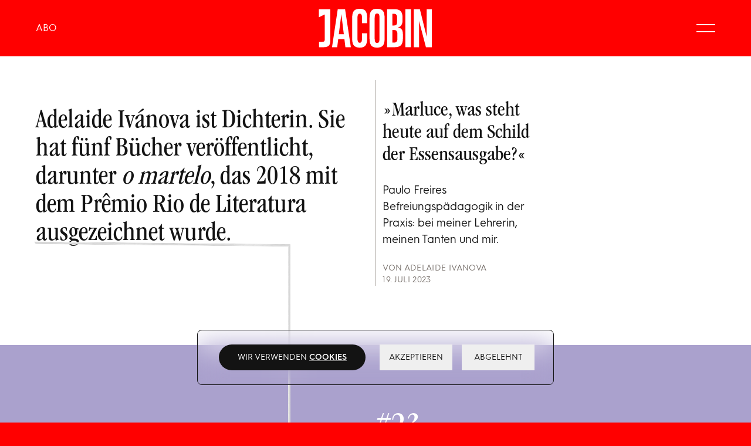

--- FILE ---
content_type: text/html; charset=utf-8
request_url: https://www.jacobin.de/autoren/adelaide-ivanova
body_size: 7794
content:
<!DOCTYPE html><html lang="de"><head><meta charSet="utf-8"/><meta name="viewport" content="width=device-width"/><title>Adelaide Ivanova | JACOBIN Magazin</title><meta name="robots" content="index,follow"/><meta name="description" content="Adelaide Ivánova ist Dichterin. Sie hat fünf Bücher veröffentlicht, darunter &lt;i&gt;o martelo&lt;/i&gt;, das 2018 mit dem Prêmio Rio de Literatura ausgezeichnet wurde. "/><meta name="twitter:card" content="summary_large_image"/><meta name="twitter:site" content="@site"/><meta name="twitter:creator" content="@handle"/><meta property="og:title" content="Adelaide Ivanova"/><meta property="og:description" content="Adelaide Ivánova ist Dichterin. Sie hat fünf Bücher veröffentlicht, darunter &lt;i&gt;o martelo&lt;/i&gt;, das 2018 mit dem Prêmio Rio de Literatura ausgezeichnet wurde. "/><meta property="og:url" content="https://jacobin.de/autoren/adelaide-ivanova"/><meta property="og:type" content="website"/><meta property="og:image" content="https://api.jacobin.de/uploads/ogimage_j23_facebook_banner_f4997421b8.jpg"/><meta property="og:image:type" content="image/jpeg"/><meta property="og:image:width" content="1200"/><meta property="og:image:height" content="457"/><meta property="og:locale" content="de_DE"/><meta property="og:site_name" content="JACOBIN Magazin"/><link rel="canonical" href="https://jacobin.de/autoren/adelaide-ivanova"/><link rel="preload" as="image" imageSrcSet="/_next/image?url=https%3A%2F%2Fapi.jacobin.de%2Fuploads%2Fj13_brasilien_5d2fe0e311.jpg&amp;w=128&amp;q=75 128w, /_next/image?url=https%3A%2F%2Fapi.jacobin.de%2Fuploads%2Fj13_brasilien_5d2fe0e311.jpg&amp;w=256&amp;q=75 256w, /_next/image?url=https%3A%2F%2Fapi.jacobin.de%2Fuploads%2Fj13_brasilien_5d2fe0e311.jpg&amp;w=384&amp;q=75 384w, /_next/image?url=https%3A%2F%2Fapi.jacobin.de%2Fuploads%2Fj13_brasilien_5d2fe0e311.jpg&amp;w=460&amp;q=75 460w, /_next/image?url=https%3A%2F%2Fapi.jacobin.de%2Fuploads%2Fj13_brasilien_5d2fe0e311.jpg&amp;w=640&amp;q=75 640w, /_next/image?url=https%3A%2F%2Fapi.jacobin.de%2Fuploads%2Fj13_brasilien_5d2fe0e311.jpg&amp;w=750&amp;q=75 750w, /_next/image?url=https%3A%2F%2Fapi.jacobin.de%2Fuploads%2Fj13_brasilien_5d2fe0e311.jpg&amp;w=828&amp;q=75 828w, /_next/image?url=https%3A%2F%2Fapi.jacobin.de%2Fuploads%2Fj13_brasilien_5d2fe0e311.jpg&amp;w=1080&amp;q=75 1080w, /_next/image?url=https%3A%2F%2Fapi.jacobin.de%2Fuploads%2Fj13_brasilien_5d2fe0e311.jpg&amp;w=1200&amp;q=75 1200w, /_next/image?url=https%3A%2F%2Fapi.jacobin.de%2Fuploads%2Fj13_brasilien_5d2fe0e311.jpg&amp;w=1680&amp;q=75 1680w, /_next/image?url=https%3A%2F%2Fapi.jacobin.de%2Fuploads%2Fj13_brasilien_5d2fe0e311.jpg&amp;w=1920&amp;q=75 1920w, /_next/image?url=https%3A%2F%2Fapi.jacobin.de%2Fuploads%2Fj13_brasilien_5d2fe0e311.jpg&amp;w=2048&amp;q=75 2048w, /_next/image?url=https%3A%2F%2Fapi.jacobin.de%2Fuploads%2Fj13_brasilien_5d2fe0e311.jpg&amp;w=3840&amp;q=75 3840w" imageSizes="(max-width: 768px) 100vw, (max-width: 1024px) 50vw, (max-width: 1680px) 25vw, 370px" fetchpriority="high"/><meta name="next-head-count" content="20"/><link rel="icon" type="image/png" sizes="16x16" href="https://jacobin.de/icons/favicon-16x16.png"/><link rel="icon" type="image/png" sizes="32x32" href="https://jacobin.de/icons/favicon-32x32.png"/><link rel="apple-touch-icon" sizes="60x60" href="https://jacobin.de/icons/apple-touch-icon-60x60.png"/><link rel="apple-touch-icon" sizes="76x76" href="https://jacobin.de/icons/apple-touch-icon-76x76.png"/><link rel="apple-touch-icon" sizes="120x120" href="https://jacobin.de/icons/apple-touch-icon-120x120.png"/><link rel="apple-touch-icon" sizes="152x152" href="https://jacobin.de/icons/apple-touch-icon-152x152.png"/><link rel="apple-touch-icon" sizes="180x180" href="https://jacobin.de/icons/apple-touch-icon-180x180.png"/><link rel="manifest" href="https://jacobin.de/manifest.json"/><link rel="mask-icon" href="/icons/safari-pinned-tab.svg" color="#ff0000"/><meta name="msapplication-TileColor" content="#ff0000"/><meta name="msapplication-navbutton-color" content="#ff0000"/><meta name="msapplication-TileColor" content="#ff0000"/><meta name="theme-color" content="#ff0000"/><meta name="apple-mobile-web-app-title" content="JACOBIN Magazin"/><meta name="apple-mobile-web-app-capable" content="yes"/><meta name="apple-mobile-web-app-status-bar-style" content="black-translucent"/><link href="/icons/touch-icon-start-up-320x480.png" rel="apple-touch-startup-image"/><link rel="preload" href="/_next/static/media/d51839858ae31ec1-s.p.woff2" as="font" type="font/woff2" crossorigin="anonymous" data-next-font="size-adjust"/><link rel="preload" href="/_next/static/media/d2c7a85505b4c6fe-s.p.woff2" as="font" type="font/woff2" crossorigin="anonymous" data-next-font="size-adjust"/><link rel="preload" href="/_next/static/media/d0a4f17eca35cd6a-s.p.woff2" as="font" type="font/woff2" crossorigin="anonymous" data-next-font="size-adjust"/><link rel="preload" href="/_next/static/css/be470003d9a640c4.css" as="style"/><link rel="stylesheet" href="/_next/static/css/be470003d9a640c4.css" data-n-g=""/><noscript data-n-css=""></noscript><script defer="" nomodule="" src="/_next/static/chunks/polyfills-c67a75d1b6f99dc8.js"></script><script defer="" src="/_next/static/chunks/4046.4bd7c934e104bfe4.js"></script><script src="/_next/static/chunks/webpack-e054a399bdf8e207.js" defer=""></script><script src="/_next/static/chunks/framework-92a422f151f77ddb.js" defer=""></script><script src="/_next/static/chunks/main-9c2ed78def0a0995.js" defer=""></script><script src="/_next/static/chunks/pages/_app-21f9960b221a45c4.js" defer=""></script><script src="/_next/static/chunks/5675-6b570c0004d2f082.js" defer=""></script><script src="/_next/static/chunks/8754-198f7d387796ded7.js" defer=""></script><script src="/_next/static/chunks/288-a4b40b83f3c2c285.js" defer=""></script><script src="/_next/static/chunks/46-344d595a59d9d5d5.js" defer=""></script><script src="/_next/static/chunks/pages/autoren/%5Bslug%5D-812bdb05039bf236.js" defer=""></script><script src="/_next/static/p68pxR3Vvu2zKQ0pU8Ekd/_buildManifest.js" defer=""></script><script src="/_next/static/p68pxR3Vvu2zKQ0pU8Ekd/_ssgManifest.js" defer=""></script><style id="__jsx-3bcb2bc7ebebdd0a">.spinner__svg.jsx-3bcb2bc7ebebdd0a{-webkit-transform-origin:center center;-moz-transform-origin:center center;-ms-transform-origin:center center;-o-transform-origin:center center;transform-origin:center center;-webkit-animation:rotate 2s linear infinite;-moz-animation:rotate 2s linear infinite;-o-animation:rotate 2s linear infinite;animation:rotate 2s linear infinite}@-webkit-keyframes rotate{100%{-webkit-transform:rotate(1turn);transform:rotate(1turn)}}@-moz-keyframes rotate{100%{-moz-transform:rotate(1turn);transform:rotate(1turn)}}@-o-keyframes rotate{100%{-o-transform:rotate(1turn);transform:rotate(1turn)}}@keyframes rotate{100%{-webkit-transform:rotate(1turn);-moz-transform:rotate(1turn);-o-transform:rotate(1turn);transform:rotate(1turn)}}.spinner__circle.jsx-3bcb2bc7ebebdd0a{stroke-dasharray:1,200;stroke-dashoffset:0;stroke-linecap:round;-webkit-animation:dash 1.5s ease-in-out infinite;-moz-animation:dash 1.5s ease-in-out infinite;-o-animation:dash 1.5s ease-in-out infinite;animation:dash 1.5s ease-in-out infinite}@-webkit-keyframes dash{0%{stroke-dasharray:1,200;stroke-dashoffset:0}50%{stroke-dasharray:89,200;stroke-dashoffset:-35px}100%{stroke-dasharray:89,200;stroke-dashoffset:-124px}}@-moz-keyframes dash{0%{stroke-dasharray:1,200;stroke-dashoffset:0}50%{stroke-dasharray:89,200;stroke-dashoffset:-35px}100%{stroke-dasharray:89,200;stroke-dashoffset:-124px}}@-o-keyframes dash{0%{stroke-dasharray:1,200;stroke-dashoffset:0}50%{stroke-dasharray:89,200;stroke-dashoffset:-35px}100%{stroke-dasharray:89,200;stroke-dashoffset:-124px}}@keyframes dash{0%{stroke-dasharray:1,200;stroke-dashoffset:0}50%{stroke-dasharray:89,200;stroke-dashoffset:-35px}100%{stroke-dasharray:89,200;stroke-dashoffset:-124px}}</style><style id="__jsx-4026620460">:root{--color-main:#ff0000;--color-menue:#ff0000;--color-footer:#ff0000;--color-navigation:#ff0000;--color-body:#ff0000;--color-abo-background:undefined;--color-abo-primary:undefined;--color-abo-secondary:undefined;--color-abo-text:undefined;--color-abo-header:undefined;--color-abo-navigation:undefined}</style></head><body><div id="__next"><nav class="fixed top-0 z-40 inset-x-0 h-16 md:h-24 paddingX flex justify-between items-center gap-4 bg-colorNavigation transition-all __variable_b49092 __variable_dcfe99"><div class="flex items-center"><a class="font-sans text-[1em] leading-loose text-white text-center transition underline decoration-1 decoration-transparent hover:decoration-white underline-offset-4" href="/abo">ABO</a></div><a class="h-[70%] absolute left-1/2 -translate-x-1/2 hover:scale-105 transition" title="Das Online-Magazin von JACOBIN Deutschland" href="/"><svg xmlns="http://www.w3.org/2000/svg" viewBox="0 0 2116.4 729.9" class="fill-white h-full" style="width:100%;height:100%"><title>Das Online-Magazin von JACOBIN Deutschland</title><path d="M1532,376c-13-10-29-17-50-22l-13-3l13-3c27-6,47-23,58-43c12-19,18-44,18-76v-68c0-34-6-61-17-82   c-10-21-27-36-47-46c-21-10-48-15-80-15h-140v695h139c35,0,63-5,85-15c24-11,39-27,49-48c12-22,18-52,18-88v-92c0-22-3-41-8-57   C1552,398,1544,386,1532,376 M1371,102h31c12,0,23,3,31,7c10,6,16,14,19,24c4,10,5,21,5,39v75c0,21-2,33-5,41c-3,10-9,17-19,22   c-9,4-19,6-31,6h-31V102z M1464,554c0,17-2,31-6,42c-6,11-12,19-20,25c-10,5-22,8-35,8h-32V398h33c11,0,23,3,32,8s16,13,21,24   c5,10,7,23,7,40V554z"></path><path d="M847,28c-19-11-43-17-78-17h-4c-35,0-60,6-80,17c-20,10-36,29-45,53c-9,25-14,57-14,97v375c0,40,5,73,14,98   c9,23,25,41,45,52c21,12,47,18,80,18h4c33,0,58-6,78-18c19-11,34-29,42-52c10-24,15-56,15-96v-97h-96v93c0,20-1,36-4,48   c-3,11-7,19-14,25c-6,5-14,7-22,7h-2c-12,0-19-3-24-8c-6-4-10-13-13-25c-3-13-5-30-5-48V181c0-18,2-35,5-48c3-11,7-19,13-25   c6-5,14-8,23-8h3c10,0,17,3,22,8c6,4,11,12,14,24s4,28,4,48v93h96v-97c0-40-5-72-15-96C881,57,866,39,847,28"></path><path d="M11,18v147l108-51.5V564c0,13-2,24-4,31c-4,10-10,15-18,17c-8,3-18,4-32,4H13v97h85c32,0,55-5,72-13   c18-9,32-21,39-38c9-17,13-40,13-71V18H11z"></path><path d="M359,18L253,713h96l18.8-148h114.9L501,713h101L495,18H359z M379.2,475L426,106l45.6,369H379.2z"></path><rect x="1611" y="18" width="104" height="695"></rect><path d="M1168,27c-20-11-46-16-79-16h-5c-33,0-58,5-78,16c-19,11-34,28-43,52c-10,24-15,57-15,98v378c0,41,5,73,15,97   c9,24,24,42,44,52c21,11,46,17,77,17h5c32,0,58-6,79-17c20-11,36-29,45-52c9-25,14-57,14-97V177c0-40-5-73-14-98   C1203,55,1188,38,1168,27 M1132,552c0,20-1,36-4,49c-2,10-6,20-13,25c-6,6-15,8-26,8h-3c-10,0-19-2-26-8c-6-6-11-15-13-25   c-3-13-4-29-4-49V180c0-21,1-37,4-50c2-10,7-19,13-25c8-5,16-8,26-8h3c10,0,20,3,27,8c6,6,10,15,12,25c3,13,4,29,4,50V552z"></path><polygon points="2006,18 2006,524 1880,18 1767,18 1767,713 1865,713 1865,234 1992,713 2102,713 2102,18  "></polygon></svg></a><a aria-label="Suche" class="hidden md:flex w-12 flex-shrink-0 items-center ml-auto transition-transform hover:scale-110" href="/suche"><svg viewBox="0 0 100 100" xmlns="http://www.w3.org/2000/svg" class="stroke-white stroke-[4]"><path d="M76 73L61.823 58.823M61.823 58.823C65.3024 55.3436 67.4545 50.5367 67.4545 45.2273C67.4545 34.6083 58.8462 26 48.2273 26C37.6083 26 29 34.6083 29 45.2273C29 55.8462 37.6083 64.4545 48.2273 64.4545C53.5367 64.4545 58.3435 62.3025 61.823 58.823Z" fill="none" stroke-linecap="round" stroke-linejoin="round"></path></svg></a><div role="button" class="cursor-pointer relative group flex items-center gap-2 text-[1em] justify-self-end" tabindex="0" aria-label="Haupt-Navigation schließen"><div class="relative w-8 h-8 flex items-center transition"><span class="block absolute inset-x-0 h-[2px] bg-white transition origin-center -translate-y-1.5 group-hover:rotate-0 group-hover:-translate-y-2"></span><span class="block absolute inset-x-0 h-[2px] bg-white transition origin-center translate-y-1.5 group-hover:rotate-0 group-hover:translate-y-2"></span></div></div></nav><div class="mx-auto max-w-screen-3xl bg-white navigationHeight __variable_b49092 __variable_dcfe99"><section class="grid pt-[4.75vw] lg:pt-10 pb-10 gap-y-4.75vw"><div class="px-4.75vw"><div class="grid gap-y-[4.75vw]"><div class="grid grid-cols-4 gap-x-[calc(3vw-1px)] lg:gap-x-[calc(2vw-1px)] gap-y-[4.75vw]"><div class="col-span-4 lg:col-span-2 flex flex-col justify-center min-h-[50vh] lg:min-h-full pt-2em pb-1em lg:sideborder"><h1 class="h2 font-headline max-w-2xl text-balance [&amp;_a]:underline [&amp;_a]:underline-offset-[0.1em] [&amp;_a]:decoration-2 [&amp;_a]:decoration-slate-300 [&amp;_a]:transition [&amp;_a:hover]:decoration-red [&amp;_a:hover]:text-red"><p>Adelaide Ivánova ist Dichterin. Sie hat fünf Bücher veröffentlicht, darunter <i>o martelo</i>, das 2018 mit dem Prêmio Rio de Literatura ausgezeichnet wurde. </p></h1><ul class="flex flex-wrap gap-4 items-center mt-2em"></ul></div><div class="col-span-4 md:col-span-2 lg:col-span-1 group md:sideborder last:after:hidden"><a class="block relative aspect-2/1 lg:aspect-3/2 overflow-hidden rounded-sm scaleUpOnHover104 group-hover:scaleUp104 " tabindex="-1" href="/artikel/paolo-freire-befreungspaedagogik-brasilien-marluce-was-steht-heute-auf-dem-schild-der-essensausgabe-adelaide-ivanova"><img alt="Meine Lehrerin Maria José und ich bei einem Schulfest zum Kindertag »Tag Unserer Lieben Frau von Aparecida«.
Recife, 1980er." aria-label="Meine Lehrerin Maria José und ich bei einem Schulfest zum Kindertag »Tag Unserer Lieben Frau von Aparecida«.
Recife, 1980er." fetchpriority="high" width="1200" height="800" decoding="async" data-nimg="1" class="absolute inset-0 w-full h-full object-cover object-center scaleDownOnHover104 group-hover:scaleDown" style="color:transparent" sizes="(max-width: 768px) 100vw, (max-width: 1024px) 50vw, (max-width: 1680px) 25vw, 370px" srcSet="/_next/image?url=https%3A%2F%2Fapi.jacobin.de%2Fuploads%2Fj13_brasilien_5d2fe0e311.jpg&amp;w=128&amp;q=75 128w, /_next/image?url=https%3A%2F%2Fapi.jacobin.de%2Fuploads%2Fj13_brasilien_5d2fe0e311.jpg&amp;w=256&amp;q=75 256w, /_next/image?url=https%3A%2F%2Fapi.jacobin.de%2Fuploads%2Fj13_brasilien_5d2fe0e311.jpg&amp;w=384&amp;q=75 384w, /_next/image?url=https%3A%2F%2Fapi.jacobin.de%2Fuploads%2Fj13_brasilien_5d2fe0e311.jpg&amp;w=460&amp;q=75 460w, /_next/image?url=https%3A%2F%2Fapi.jacobin.de%2Fuploads%2Fj13_brasilien_5d2fe0e311.jpg&amp;w=640&amp;q=75 640w, /_next/image?url=https%3A%2F%2Fapi.jacobin.de%2Fuploads%2Fj13_brasilien_5d2fe0e311.jpg&amp;w=750&amp;q=75 750w, /_next/image?url=https%3A%2F%2Fapi.jacobin.de%2Fuploads%2Fj13_brasilien_5d2fe0e311.jpg&amp;w=828&amp;q=75 828w, /_next/image?url=https%3A%2F%2Fapi.jacobin.de%2Fuploads%2Fj13_brasilien_5d2fe0e311.jpg&amp;w=1080&amp;q=75 1080w, /_next/image?url=https%3A%2F%2Fapi.jacobin.de%2Fuploads%2Fj13_brasilien_5d2fe0e311.jpg&amp;w=1200&amp;q=75 1200w, /_next/image?url=https%3A%2F%2Fapi.jacobin.de%2Fuploads%2Fj13_brasilien_5d2fe0e311.jpg&amp;w=1680&amp;q=75 1680w, /_next/image?url=https%3A%2F%2Fapi.jacobin.de%2Fuploads%2Fj13_brasilien_5d2fe0e311.jpg&amp;w=1920&amp;q=75 1920w, /_next/image?url=https%3A%2F%2Fapi.jacobin.de%2Fuploads%2Fj13_brasilien_5d2fe0e311.jpg&amp;w=2048&amp;q=75 2048w, /_next/image?url=https%3A%2F%2Fapi.jacobin.de%2Fuploads%2Fj13_brasilien_5d2fe0e311.jpg&amp;w=3840&amp;q=75 3840w" src="/_next/image?url=https%3A%2F%2Fapi.jacobin.de%2Fuploads%2Fj13_brasilien_5d2fe0e311.jpg&amp;w=3840&amp;q=75"/></a><div class="pl-16 sm:pl-24 md:pl-0"><h3 class="mt-1em mb-0.75em font-headline h3"><a class="block transition-colors group-hover:text-red text-balance" href="/artikel/paolo-freire-befreungspaedagogik-brasilien-marluce-was-steht-heute-auf-dem-schild-der-essensausgabe-adelaide-ivanova">»Marluce, was steht heute auf dem Schild der Essensausgabe?«</a></h3><p><a class="block font-sans small transition hover:text-red [&amp;&gt;*]:decoration-stone-400 [&amp;&gt;*]:underline [&amp;&gt;*]:underline-offset-4 [&amp;&gt;*]:hover:decoration-red/40" href="/artikel/paolo-freire-befreungspaedagogik-brasilien-marluce-was-steht-heute-auf-dem-schild-der-essensausgabe-adelaide-ivanova">Paulo Freires Befreiungspädagogik in der Praxis: bei meiner Lehrerin,
meinen Tanten und mir.</a></p><div class="mt-1.5em"><div class="author text-balance" tabindex="-1">Von <a class="hover-underline hover:text-red hover:decoration-red" href="/autoren/adelaide-ivanova">Adelaide Ivanova</a></div><p class="author">19. Juli 2023</p></div></div></div></div></div></div><section class="grid gap-y-[4.75vw]"></section><div class="relative h-40"><div class="jsx-3bcb2bc7ebebdd0a absolute z-10 top-1/2 left-1/2 w-16 h-16 transform -translate-x-1/2 -translate-y-1/2"><svg viewBox="25 25 50 50" class="jsx-3bcb2bc7ebebdd0a spinner__svg"><circle cx="50" cy="50" r="23.5" stroke="red" stroke-width="1" fill="none" fill-rule="evenodd" class="jsx-3bcb2bc7ebebdd0a spinner__circle"></circle></svg></div></div></section></div></div><script id="__NEXT_DATA__" type="application/json">{"props":{"pageProps":{"initialState":{"menueIsOpened":false,"meta":{"title":"","description":"","slug":"","image":{},"menueLinks":[],"issues":[]},"username":"","sessionId":"","advertisements":{"frontpage-large":[],"frontpage-small-1":[{"title":"hoffroggesmall","link":"https://brumaireverlag.myshopify.com/products/das-laute-berlin","positions":["frontpage-small-1","article-small"],"button":{"text":"Zum Buch","color":"white","position":"bottom"},"desktop":{"src":"https://adsapi.jacobin.de/uploads/251111_Mobile_Ad_Hoffrogge_final_12713b57e0.jpg","blurDataURL":"[data-uri]","placeholder":"blur","alt":"Werbung","width":1000,"height":1500},"mobile":{"src":"https://adsapi.jacobin.de/uploads/251111_Mobile_Ad_Hoffrogge_final_12713b57e0.jpg","blurDataURL":"[data-uri]","placeholder":"blur","alt":"Werbung","width":1000,"height":1500}}],"frontpage-small-2":[],"frontpage-small-3":[],"article-large":[{"title":"claramatteifront","link":"https://brumaireverlag.myshopify.com/products/clara-mattei-die-ordnung-des-kapitals","positions":["article-large"],"button":{"text":"Jetzt bestellen","color":"white","position":"bottom"},"desktop":{"src":"https://adsapi.jacobin.de/uploads/Vorlage_Web_Ad_gross_5_e438278aa9.jpg","blurDataURL":"[data-uri]","placeholder":"blur","alt":"Werbung","width":2250,"height":1125},"mobile":{"src":"https://adsapi.jacobin.de/uploads/matteibook_3ff5cbf4fc.jpg","blurDataURL":"[data-uri]","placeholder":"blur","alt":"Werbung","width":1500,"height":2000}}],"article-small":[{"title":"hoffroggesmall","link":"https://brumaireverlag.myshopify.com/products/das-laute-berlin","positions":["frontpage-small-1","article-small"],"button":{"text":"Zum Buch","color":"white","position":"bottom"},"desktop":{"src":"https://adsapi.jacobin.de/uploads/251111_Mobile_Ad_Hoffrogge_final_12713b57e0.jpg","blurDataURL":"[data-uri]","placeholder":"blur","alt":"Werbung","width":1000,"height":1500},"mobile":{"src":"https://adsapi.jacobin.de/uploads/251111_Mobile_Ad_Hoffrogge_final_12713b57e0.jpg","blurDataURL":"[data-uri]","placeholder":"blur","alt":"Werbung","width":1000,"height":1500}}]}},"advertisements":{"frontpage-large":[],"frontpage-small-1":[{"title":"hoffroggesmall","link":"https://brumaireverlag.myshopify.com/products/das-laute-berlin","positions":["frontpage-small-1","article-small"],"button":{"text":"Zum Buch","color":"white","position":"bottom"},"desktop":{"src":"https://adsapi.jacobin.de/uploads/251111_Mobile_Ad_Hoffrogge_final_12713b57e0.jpg","blurDataURL":"[data-uri]","placeholder":"blur","alt":"Werbung","width":1000,"height":1500},"mobile":{"src":"https://adsapi.jacobin.de/uploads/251111_Mobile_Ad_Hoffrogge_final_12713b57e0.jpg","blurDataURL":"[data-uri]","placeholder":"blur","alt":"Werbung","width":1000,"height":1500}}],"frontpage-small-2":[],"frontpage-small-3":[],"article-large":[{"title":"claramatteifront","link":"https://brumaireverlag.myshopify.com/products/clara-mattei-die-ordnung-des-kapitals","positions":["article-large"],"button":{"text":"Jetzt bestellen","color":"white","position":"bottom"},"desktop":{"src":"https://adsapi.jacobin.de/uploads/Vorlage_Web_Ad_gross_5_e438278aa9.jpg","blurDataURL":"[data-uri]","placeholder":"blur","alt":"Werbung","width":2250,"height":1125},"mobile":{"src":"https://adsapi.jacobin.de/uploads/matteibook_3ff5cbf4fc.jpg","blurDataURL":"[data-uri]","placeholder":"blur","alt":"Werbung","width":1500,"height":2000}}],"article-small":[{"title":"hoffroggesmall","link":"https://brumaireverlag.myshopify.com/products/das-laute-berlin","positions":["frontpage-small-1","article-small"],"button":{"text":"Zum Buch","color":"white","position":"bottom"},"desktop":{"src":"https://adsapi.jacobin.de/uploads/251111_Mobile_Ad_Hoffrogge_final_12713b57e0.jpg","blurDataURL":"[data-uri]","placeholder":"blur","alt":"Werbung","width":1000,"height":1500},"mobile":{"src":"https://adsapi.jacobin.de/uploads/251111_Mobile_Ad_Hoffrogge_final_12713b57e0.jpg","blurDataURL":"[data-uri]","placeholder":"blur","alt":"Werbung","width":1000,"height":1500}}]},"color":{"body":"#ff0000","navigation":"#ff0000","menue":"#ff0000","footer":"#ff0000","main":"#ff0000"},"meta":{"description":"Adelaide Ivánova ist Dichterin. Sie hat fünf Bücher veröffentlicht, darunter \u003ci\u003eo martelo\u003c/i\u003e, das 2018 mit dem Prêmio Rio de Literatura ausgezeichnet wurde. ","image":{"url":"https://api.jacobin.de/uploads/ogimage_j23_facebook_banner_f4997421b8.jpg","width":1200,"height":457,"type":"image/jpeg"},"url":"/autoren/adelaide-ivanova","type":"website","title":"Adelaide Ivanova"},"settings":{"icons":[{"text":"instagram","url":"https://www.instagram.com/jacobinmag_de/"},{"text":"twitter","url":"https://twitter.com/jacobinmag_de"},{"text":"PODCAST","url":"https://jacobinpodcast.de/"},{"text":"JOBS","url":"https://brumaire.jobs.personio.com/"},{"text":"youtube","url":"https://www.youtube.com/c/JacobinMagazin"},{"text":"facebook","url":"https://www.facebook.com/jacobinmag.de/"},{"text":"telegram","url":"https://t.me/jacobinmag_de"},{"text":"rss","url":"https://jacobin.de/rss"}],"menueLinks":[{"id":1,"text":"JACOBIN abonnieren","url":"/abo"},{"id":4,"text":"Zum JACOBIN Shop","url":"https://shop.jacobin.de/konsum"},{"id":13,"text":"Alle Ausgaben","url":"/ausgaben"},{"id":14,"text":"Jobs","url":"https://brumaire.jobs.personio.com/"},{"id":12,"text":"JACOBIN Podcast","url":"https://jacobinpodcast.de"},{"id":8,"text":"JACOBIN Talks","url":"https://jacobin.podigee.io/"},{"id":10,"text":"Suche","url":"/suche"},{"id":5,"text":"Login","url":"https://shop.jacobin.de/konsum/konto"}],"issues":[{"id":23,"number":23,"title":"Liebe","slug":"/ausgaben/liebe","image":{"src":"https://api.jacobin.de/uploads/j23_cover_mockup_2216644320.jpg","placeholder":"empty","alt":"Cover von JACOBIN #23 »Liebe«","width":2000,"height":2666}},{"id":22,"number":22,"title":"Die Partei, die wir brauchen","slug":"/ausgaben/die-partei-die-wir-brauchen","image":{"src":"https://api.jacobin.de/uploads/j22_cover_mockup_2b5959b7e4.jpg","placeholder":"empty","alt":"Cover von JACOBIN #22 »Die Partei, die wir brauchen«","width":1500,"height":2000}},{"id":20,"number":20,"title":"Zurück zum Fortschritt","slug":"/ausgaben/zurueck-zum-fortschritt","image":{"src":"https://api.jacobin.de/uploads/j20_cover_mockup_28a6eb5b1a.jpg","placeholder":"empty","alt":"Cover von JACOBIN #20 »Zurück zum Fortschritt«","width":1500,"height":2000}},{"id":19,"number":19,"title":"Im Kaufhaus der Religionen","slug":"/ausgaben/im-kaufhaus-der-religionen","image":{"src":"https://api.jacobin.de/uploads/j19_cover_mockup_d489ee0cd2.jpg","placeholder":"empty","alt":"Cover von JACOBIN #19 »Im Kaufhaus der Religionen«","width":2000,"height":2666}},{"id":18,"number":18,"title":"Im Namen der Demokratie","slug":"/ausgaben/im-namen-der-demokratie","image":{"src":"https://api.jacobin.de/uploads/j18_cover_mockup_17c6601c62.jpg","placeholder":"empty","alt":"Cover von JACOBIN #18 »Im Namen der Demokratie«","width":2000,"height":2666}},{"id":17,"number":17,"title":"Künstliche Intelligenz","slug":"/ausgaben/kuenstliche-intelligenz","image":{"src":"https://api.jacobin.de/uploads/j17_cover_74033eb8de.jpg","placeholder":"empty","alt":"Cover von JACOBIN #17 »Künstliche Intelligenz«","width":2000,"height":2666}},{"id":16,"number":16,"title":"Vereinigte Märkte von Europa","slug":"/ausgaben/vereinigte-maerkte-von-europa","image":{"src":"https://api.jacobin.de/uploads/jacobin_16_cover_europa_cb6d37f8d2.jpeg","placeholder":"empty","alt":"Cover von JACOBIN #16 »Vereinigte Märkte von Europa«","width":1500,"height":2000}},{"id":14,"number":15,"title":"Halbzeit","slug":"/ausgaben/halbzeit","image":{"src":"https://api.jacobin.de/uploads/j15_cover_mockup_c34af3e1f7.jpg","placeholder":"empty","alt":"Cover von JACOBIN #15 »Halbzeit«","width":2000,"height":2666}},{"id":13,"number":14,"title":"Die Roten Zwanziger","slug":"/ausgaben/die-roten-zwanziger","image":{"src":"https://api.jacobin.de/uploads/j_14_cover_mockup_c22851899f.jpg","placeholder":"empty","alt":"Cover von JACOBIN #14 »Die Roten Zwanziger«","width":3000,"height":3999}},{"id":12,"number":13,"title":"Lernen, lernen, lernen","slug":"/ausgaben/lernen-lernen-lernen","image":{"src":"https://api.jacobin.de/uploads/j13_jacobin_hochkant_46f63f062b.png","placeholder":"empty","alt":"Cover von JACOBIN #13 »Lernen, lernen, lernen«","width":1200,"height":1600}},{"id":11,"number":12,"title":"Die nationale Inter­nationale","slug":"/ausgaben/die-nationale-internationale","image":{"src":"https://api.jacobin.de/uploads/j12_cover_mockup_c4b1c71fde.jpg","placeholder":"empty","alt":"Cover von JACOBIN #12 »Die nationale Inter­nationale«","width":1200,"height":1600}},{"id":10,"number":11,"title":"Genug ist Genug","slug":"/ausgaben/genug-ist-genug","image":{"src":"https://api.jacobin.de/uploads/j_11_cover_large_bbff03475f.jpeg","placeholder":"empty","alt":"Cover von JACOBIN #11 »Genug ist Genug«","width":2000,"height":2666}},{"id":1,"number":10,"title":"Zwischen Imperien","slug":"/ausgaben/zwischen-imperien","image":{"src":"https://api.jacobin.de/uploads/j10_cover_shop_f30a84307c.jpg","placeholder":"empty","alt":"j10-cover-shop.jpg","width":1000,"height":1333}},{"id":9,"number":8,"title":"Ihr Planet und unserer","slug":"/ausgaben/ihr-planet-und-unserer","image":{"src":"https://api.jacobin.de/uploads/jacobin_8_cover_photo_landscape_d75419f013.jpeg","placeholder":"empty","alt":"jacobin-8-cover-photo-landscape.jpeg","width":1500,"height":1000}},{"id":8,"number":7,"title":"Im Fegefeuer","slug":"/ausgaben/im-fegefeuer","image":{"src":"https://api.jacobin.de/uploads/j_07_quer_b8beebf322.jpg","placeholder":"empty","alt":"j-07-quer.jpg","width":1500,"height":1125}},{"id":7,"number":6,"title":"Gegen das Zentrum","slug":"/ausgaben/gegen-das-zentrum","image":{"src":"https://api.jacobin.de/uploads/j_06_quer_3db7f82ea3.jpg","placeholder":"empty","alt":"j-06-quer.jpg","width":1500,"height":1125}},{"id":6,"number":5,"title":"Pause","slug":"/ausgaben/pause","image":{"src":"https://api.jacobin.de/uploads/j_05_quer_8f5d334f91.jpg","placeholder":"empty","alt":"j-05-quer.jpg","width":1500,"height":1125}},{"id":2,"number":4,"title":"Enteignet!","slug":"/ausgaben/enteignet","image":{"src":"https://api.jacobin.de/uploads/j_04_quer_0d4d04021b.jpg","placeholder":"empty","alt":"j-04-quer.jpg","width":1500,"height":1125}},{"id":5,"number":3,"title":"Ost New Deal","slug":"/ausgaben/ost-new-deal","image":{"src":"https://api.jacobin.de/uploads/j_03_quer_a70bb349b6.jpg","placeholder":"empty","alt":"j-03-quer.jpg","width":1500,"height":1125}},{"id":4,"number":2,"title":"Zwei Zukünfte","slug":"/ausgaben/zwei-zukuenfte","image":{"src":"https://api.jacobin.de/uploads/j_02_quer_697f8c341c.jpg","placeholder":"empty","alt":"j-02-quer.jpg","width":1500,"height":1125}},{"id":3,"number":1,"title":"Jenseits der Sozialdemokratie","slug":"/ausgaben/jenseits-der-sozialdemokratie","image":{"src":"https://api.jacobin.de/uploads/j_01_quer_d3d4ea9a8f.jpg","placeholder":"empty","alt":"j-01-quer.jpg","width":1500,"height":1125}}]},"sections":[{"type":"TeaserSection","priority":true,"mainslot":{"type":"author","id":4838,"name":"Ivanova","firstname":"Adelaide","slug":"adelaide-ivanova","createdAt":"2023-07-03T12:38:02.543Z","updatedAt":"2024-10-15T17:59:29.935Z","description":"Adelaide Ivánova ist Dichterin. Sie hat fünf Bücher veröffentlicht, darunter \u003ci\u003eo martelo\u003c/i\u003e, das 2018 mit dem Prêmio Rio de Literatura ausgezeichnet wurde. ","text_legacy":"{\"time\":1688387877704,\"blocks\":[{\"id\":\"cyqNibGNVw\",\"type\":\"paragraph\",\"data\":{\"text\":\"Adelaide Ivánova ist Dichterin. Sie hat fünf Bücher\\nveröffentlicht, darunter \u003ci\u003eo martelo\u003c/i\u003e, das 2018 mit dem Prêmio\\nRio de Literatura ausgezeichnet wurde.\\n\"}}],\"version\":\"2.23.2\"}","text_slate":[{"type":"paragraph","children":[{"type":"text","text":"Adelaide Ivánova ist Dichterin. Sie hat fünf Bücher veröffentlicht, darunter "},{"type":"text","text":"o martelo","italic":true},{"type":"text","text":", das 2018 mit dem Prêmio Rio de Literatura ausgezeichnet wurde. "}]}],"text":[{"id":"7LsYAd7s3Q","type":"paragraph","data":{"text":"Adelaide Ivánova ist Dichterin. Sie hat fünf Bücher veröffentlicht, darunter \u003ci\u003eo martelo\u003c/i\u003e, das 2018 mit dem Prêmio Rio de Literatura ausgezeichnet wurde. "}}],"icons":[],"title":"Adelaide Ivanova","links":[]},"teasers":[{"title":"»Marluce, was steht heute auf dem Schild der Essensausgabe?«","text":"Paulo Freires Befreiungspädagogik in der Praxis: bei meiner Lehrerin,\nmeinen Tanten und mir.","slug":"/artikel/paolo-freire-befreungspaedagogik-brasilien-marluce-was-steht-heute-auf-dem-schild-der-essensausgabe-adelaide-ivanova","published":"19. Juli 2023","authors":[{"name":"Ivanova","firstname":"Adelaide","slug":"/autoren/adelaide-ivanova","text":[]}],"interviewees":null,"image":{"image":{"src":"https://api.jacobin.de/uploads/j13_brasilien_5d2fe0e311.jpg","placeholder":"empty","alt":"Meine Lehrerin Maria José und ich bei einem Schulfest zum Kindertag »Tag Unserer Lieben Frau von Aparecida«.\nRecife, 1980er.","width":1200,"height":800},"caption":"Meine Lehrerin Maria José und ich bei einem Schulfest zum Kindertag »Tag Unserer Lieben Frau von Aparecida«.\nRecife, 1980er."}}],"showPublished":true},{"type":"SectionInfinite","id":"AuthorArticleTeasers","collection":"articles","start":6,"limit":7,"filters":{"$or":[{"authors":{"slug":{"$eq":"adelaide-ivanova"}}},{"interviewees":{"slug":{"$eq":"adelaide-ivanova"}}}]},"flatten":false,"host":"https://api.jacobin.de","fields":["title","slug","teaser","published","description"],"populate":{"authors":{"fields":["name","firstname","slug"]},"interviewees":{"fields":["name","firstname","slug"]},"image":{"fields":["caption"],"populate":{"image":{"fields":["url","placeholder","alternativeText","width","height","mime","formats"]}}}},"sort":["published:desc"],"infinite":true,"propsContainer":{"className":"grid gap-20"},"keyData":"teasers"}]},"__N_SSG":true},"page":"/autoren/[slug]","query":{"slug":"adelaide-ivanova"},"buildId":"p68pxR3Vvu2zKQ0pU8Ekd","isFallback":false,"isExperimentalCompile":false,"dynamicIds":[4046],"gsp":true,"scriptLoader":[]}</script></body></html>

--- FILE ---
content_type: application/javascript; charset=UTF-8
request_url: https://www.jacobin.de/_next/static/chunks/194-5a4379767bae9d32.js
body_size: -610
content:
"use strict";(self.webpackChunk_N_E=self.webpackChunk_N_E||[]).push([[194],{1042:function(e,t,r){var n=r(7294),u=r(6362).jU?n.useLayoutEffect:n.useEffect;t.Z=u},7176:function(e,t,r){r.d(t,{Z:function(){return u}});var n=r(7294);function u(e){var t=(0,n.useRef)();return(0,n.useEffect)(function(){t.current=e}),t.current}},9820:function(e,t,r){r.d(t,{ZP:function(){return o}});var n=r(7294),u=r(1688),i=r(46);let a=n.use||(e=>{if("pending"===e.status)throw e;if("fulfilled"===e.status)return e.value;if("rejected"===e.status)throw e.reason;throw e.status="pending",e.then(t=>{e.status="fulfilled",e.value=t},t=>{e.status="rejected",e.reason=t}),e}),s={dedupe:!0};i.$l.defineProperty(i.J$,"defaultValue",{value:i.u_});let o=(0,i.s6)((e,t,r)=>{let{cache:o,compare:l,suspense:d,fallbackData:c,revalidateOnMount:f,revalidateIfStale:g,refreshInterval:E,refreshWhenHidden:R,refreshWhenOffline:V,keepPreviousData:T}=r,[L,_,h,v]=i.DY.get(o),[w,k]=(0,i.qC)(e),b=(0,n.useRef)(!1),p=(0,n.useRef)(!1),C=(0,n.useRef)(w),N=(0,n.useRef)(t),m=(0,n.useRef)(r),O=()=>m.current,j=()=>O().isVisible()&&O().isOnline(),[y,D,I,P]=(0,i.JN)(o,w),S=(0,n.useRef)({}).current,A=(0,i.o8)(c)?r.fallback[w]:c,F=(e,t)=>{for(let r in S)if("data"===r){if(!l(e[r],t[r])&&(!(0,i.o8)(e[r])||!l(B,t[r])))return!1}else if(t[r]!==e[r])return!1;return!0},M=(0,n.useMemo)(()=>{let e=!!w&&!!t&&((0,i.o8)(f)?!O().isPaused()&&!d&&(!!(0,i.o8)(g)||g):f),r=t=>{let r=(0,i.PM)(t);return(delete r._k,e)?{isValidating:!0,isLoading:!0,...r}:r},n=y(),u=P(),a=r(n),s=n===u?a:r(u),o=a;return[()=>{let e=r(y());return F(e,o)?(o.data=e.data,o.isLoading=e.isLoading,o.isValidating=e.isValidating,o.error=e.error,o):(o=e,e)},()=>s]},[o,w]),U=(0,u.useSyncExternalStore)((0,n.useCallback)(e=>I(w,(t,r)=>{F(r,t)||e()}),[o,w]),M[0],M[1]),Z=!b.current,q=L[w]&&L[w].length>0,J=U.data,W=(0,i.o8)(J)?A:J,$=U.error,x=(0,n.useRef)(W),B=T?(0,i.o8)(J)?x.current:J:W,Y=(!q||!!(0,i.o8)($))&&(Z&&!(0,i.o8)(f)?f:!O().isPaused()&&(d?!(0,i.o8)(W)&&g:(0,i.o8)(W)||g)),z=!!(w&&t&&Z&&Y),G=(0,i.o8)(U.isValidating)?z:U.isValidating,H=(0,i.o8)(U.isLoading)?z:U.isLoading,K=(0,n.useCallback)(async e=>{let t,n;let u=N.current;if(!w||!u||p.current||O().isPaused())return!1;let a=!0,s=e||{},o=!h[w]||!s.dedupe,d=()=>i.w6?!p.current&&w===C.current&&b.current:w===C.current,c={isValidating:!1,isLoading:!1},f=()=>{D(c)},g=()=>{let e=h[w];e&&e[1]===n&&delete h[w]},E={isValidating:!0};(0,i.o8)(y().data)&&(E.isLoading=!0);try{if(o&&(D(E),r.loadingTimeout&&(0,i.o8)(y().data)&&setTimeout(()=>{a&&d()&&O().onLoadingSlow(w,r)},r.loadingTimeout),h[w]=[u(k),(0,i.u3)()]),[t,n]=h[w],t=await t,o&&setTimeout(g,r.dedupingInterval),!h[w]||h[w][1]!==n)return o&&d()&&O().onDiscarded(w),!1;c.error=i.i_;let e=_[w];if(!(0,i.o8)(e)&&(n<=e[0]||n<=e[1]||0===e[1]))return f(),o&&d()&&O().onDiscarded(w),!1;let s=y().data;c.data=l(s,t)?s:t,o&&d()&&O().onSuccess(t,w,r)}catch(r){g();let e=O(),{shouldRetryOnError:t}=e;!e.isPaused()&&(c.error=r,o&&d()&&(e.onError(r,w,e),(!0===t||(0,i.mf)(t)&&t(r))&&(!O().revalidateOnFocus||!O().revalidateOnReconnect||j())&&e.onErrorRetry(r,w,e,e=>{let t=L[w];t&&t[0]&&t[0](i.sj.ERROR_REVALIDATE_EVENT,e)},{retryCount:(s.retryCount||0)+1,dedupe:!0})))}return a=!1,f(),!0},[w,o]),Q=(0,n.useCallback)((...e)=>(0,i.BN)(o,C.current,...e),[]);if((0,i.LI)(()=>{N.current=t,m.current=r,(0,i.o8)(J)||(x.current=J)}),(0,i.LI)(()=>{if(!w)return;let e=K.bind(i.i_,s),t=0,r=(0,i.ko)(w,L,(r,n={})=>{if(r==i.sj.FOCUS_EVENT){let r=Date.now();O().revalidateOnFocus&&r>t&&j()&&(t=r+O().focusThrottleInterval,e())}else if(r==i.sj.RECONNECT_EVENT)O().revalidateOnReconnect&&j()&&e();else if(r==i.sj.MUTATE_EVENT)return K();else if(r==i.sj.ERROR_REVALIDATE_EVENT)return K(n)});return p.current=!1,C.current=w,b.current=!0,D({_k:k}),Y&&((0,i.o8)(W)||i.W6?e():(0,i.kw)(e)),()=>{p.current=!0,r()}},[w]),(0,i.LI)(()=>{let e;function t(){let t=(0,i.mf)(E)?E(y().data):E;t&&-1!==e&&(e=setTimeout(r,t))}function r(){!y().error&&(R||O().isVisible())&&(V||O().isOnline())?K(s).then(t):t()}return t(),()=>{e&&(clearTimeout(e),e=-1)}},[E,R,V,w]),(0,n.useDebugValue)(B),d&&(0,i.o8)(W)&&w){if(!i.w6&&i.W6)throw Error("Fallback data is required when using suspense in SSR.");N.current=t,m.current=r,p.current=!1;let e=v[w];if((0,i.o8)(e)||a(Q(e)),(0,i.o8)($)){let e=K(s);(0,i.o8)(B)||(e.status="fulfilled",e.value=!0),a(e)}else throw $}return{mutate:Q,get data(){return S.data=!0,B},get error(){return S.error=!0,$},get isValidating(){return S.isValidating=!0,G},get isLoading(){return S.isLoading=!0,H}}})}}]);

--- FILE ---
content_type: application/javascript; charset=UTF-8
request_url: https://www.jacobin.de/_next/static/chunks/pages/autoren/%5Bslug%5D-812bdb05039bf236.js
body_size: 1742
content:
(self.webpackChunk_N_E=self.webpackChunk_N_E||[]).push([[2669],{5766:function(e,t,r){(window.__NEXT_P=window.__NEXT_P||[]).push(["/autoren/[slug]",function(){return r(4058)}])},9467:function(e,t,r){"use strict";var a=r(5893);t.Z=e=>{let{className:t}=e;return(0,a.jsx)("svg",{viewBox:"0 0 100 100",fill:"none",xmlns:"http://www.w3.org/2000/svg",className:t,children:(0,a.jsx)("path",{d:"M75 36.55V62.45C75 65.5152 72.3654 68 69.1154 68H29.8846C26.6346 68 24 65.5152 24 62.45V36.55M75 36.55C75 33.4848 72.3654 31 69.1154 31H29.8846C26.6346 31 24 33.4848 24 36.55M75 36.55V37.1487C75 39.076 73.9399 40.8653 72.1995 41.8754L52.5841 53.26C50.6928 54.3577 48.3072 54.3577 46.4159 53.26L26.8005 41.8754C25.0601 40.8653 24 39.076 24 37.1487V36.55",strokeWidth:"4"})})}},1157:function(e,t,r){"use strict";var a=r(5893);t.Z=e=>{let{className:t}=e;return(0,a.jsx)("svg",{viewBox:"0 0 100 100",fill:"none",xmlns:"http://www.w3.org/2000/svg",className:t,children:(0,a.jsx)("path",{d:"M54.2452 78V52.4267H62.5548L63.8194 42.5333H54.2452V36.1867C54.2452 33.3867 54.9677 31.3333 58.9419 31.3333H64V22.3733C63.0968 22.1867 60.0258 22 56.5936 22C49.1871 22 44.129 26.6667 44.129 35.0667V42.5333H36V52.4267H44.3097V78H54.2452Z"})})}},8356:function(e,t,r){"use strict";var a=r(5893);t.Z=e=>{let{className:t}=e;return(0,a.jsx)("svg",{xmlns:"http://www.w3.org/2000/svg",className:t,viewBox:"0 0 100 100",children:(0,a.jsx)("path",{d:"M39.9763 72C60.3613 72 71.4987 55.4615 71.4987 41.1392C71.4987 40.6762 71.4987 40.2131 71.4987 39.75C73.6587 38.1954 75.5488 36.31 77.0338 34.1269C75.0088 34.9869 72.8487 35.5823 70.655 35.8469C72.9837 34.4908 74.705 32.3408 75.5487 29.8269C73.355 31.0838 70.9925 31.9769 68.495 32.44C64.31 28.0738 57.29 27.8423 52.835 31.9438C49.9663 34.59 48.7175 38.5592 49.6287 42.33C40.7187 41.9 32.4163 37.7654 26.78 30.9846C23.8438 35.9462 25.3625 42.2969 30.2225 45.4723C28.4675 45.4062 26.7463 44.9431 25.1938 44.1162V44.2815C25.1938 49.4415 28.9063 53.9069 34.07 54.9323C33.125 55.1969 32.1463 55.3292 31.1338 55.2962C30.425 55.2962 29.75 55.23 29.075 55.0977C30.5263 59.53 34.6775 62.54 39.4362 62.6392C35.5212 65.6492 30.6613 67.3031 25.6663 67.3031C24.7888 67.3031 23.9113 67.27 23.0338 67.1377C28.0963 70.3131 34.0025 72 40.01 72H39.9763Z"})})}},8927:function(e,t,r){"use strict";r.d(t,{Z:function(){return v}});var a=r(5893),s=r(512),l=r(7294),n=r(9467),i=r(1157),C=e=>{let{className:t}=e;return(0,a.jsx)("svg",{xmlns:"http://www.w3.org/2000/svg",viewBox:"0 0 100 100",className:t,children:(0,a.jsx)("path",{d:"M64.8533 36.951C64.8533 38.5177 63.5843 39.771 62.0333 39.771C60.4667 39.771 59.2133 38.5177 59.2133 36.951C59.2133 35.3843 60.4667 34.131 62.0333 34.131C63.5843 34.131 64.8533 35.3843 64.8533 36.951ZM37.421 49.4843C37.421 42.826 42.826 37.421 49.4843 37.421C56.1427 37.421 61.5477 42.8417 61.5477 49.4843C61.5477 56.1427 56.1427 61.5633 49.4843 61.5633C42.826 61.5633 37.421 56.1583 37.421 49.4843ZM41.651 49.4843C41.651 53.824 45.1603 57.3177 49.4843 57.3177C53.8083 57.3177 57.3177 53.824 57.3177 49.4843C57.3177 45.1603 53.8083 41.6667 49.4843 41.6667C45.1603 41.6667 41.651 45.1603 41.651 49.4843ZM58.9783 30.371C56.503 30.2613 55.751 30.23 49.4843 30.23C43.2177 30.23 42.4657 30.2457 40.006 30.371C37.6873 30.465 36.4497 30.8723 35.6193 31.1857C34.5227 31.6087 33.7393 32.11 32.9247 32.9403C32.11 33.7707 31.593 34.554 31.17 35.6507C30.8567 36.4653 30.465 37.7187 30.3553 40.006C30.2457 42.4813 30.2143 43.2177 30.2143 49.5157C30.2143 55.7823 30.2457 56.5187 30.3553 58.994C30.465 61.2813 30.8567 62.5347 31.17 63.3493C31.593 64.446 32.11 65.245 32.9247 66.0597C33.7393 66.89 34.5227 67.3757 35.6193 67.8143C36.4497 68.1433 37.6873 68.535 40.006 68.629C42.4657 68.7387 43.2177 68.77 49.4843 68.77C55.751 68.77 56.503 68.7387 58.9783 68.629C61.2813 68.535 62.519 68.1277 63.3493 67.8143C64.446 67.3913 65.2293 66.89 66.0597 66.0597C66.8743 65.245 67.3757 64.446 67.7987 63.3493C68.1277 62.5347 68.5037 61.2813 68.6133 58.994C68.723 56.5187 68.7543 55.7823 68.7543 49.5157C68.7543 43.2177 68.723 42.4813 68.6133 40.006C68.5037 37.7187 68.1277 36.4653 67.7987 35.6507C67.3757 34.554 66.8743 33.7707 66.0597 32.9403C65.2293 32.11 64.446 31.6243 63.3493 31.1857C62.519 30.8567 61.2813 30.465 58.9783 30.371ZM39.7867 26.141C42.309 26.0313 43.108 26 49.4843 26C55.8293 26 56.6597 26.0313 59.135 26.1253H59.182C61.6887 26.235 63.3963 26.6423 64.9003 27.222C66.4357 27.833 67.736 28.632 69.052 29.9323C70.3523 31.2327 71.167 32.5487 71.7623 34.0997C72.342 35.6037 72.7337 37.2957 72.859 39.8023C72.9687 42.309 73 43.108 73 49.4843C73 55.8763 72.9687 56.6753 72.859 59.182C72.7337 61.6887 72.342 63.3963 71.7623 64.8847C71.167 66.42 70.3523 67.7517 69.052 69.052C67.736 70.3523 66.4357 71.167 64.9003 71.7623C63.3963 72.342 61.673 72.7493 59.182 72.859C56.6753 72.9687 55.892 73 49.5 73C43.108 73 42.309 72.9687 39.8023 72.859C37.2957 72.7493 35.588 72.342 34.0997 71.7623C32.5643 71.1513 31.2483 70.3523 29.948 69.052C28.632 67.7517 27.8173 66.4357 27.222 64.8847C26.6423 63.3807 26.2507 61.6887 26.141 59.182C26.0313 56.6753 26 55.8763 26 49.4843C26 43.108 26.0313 42.309 26.141 39.818C26.2507 37.2957 26.6423 35.6037 27.222 34.0997C27.8173 32.58 28.632 31.2483 29.948 29.948C31.2483 28.6477 32.5487 27.833 34.0997 27.222C35.588 26.658 37.2957 26.2507 39.7867 26.141Z"})})},o=e=>{let{className:t,color:r}=e;return(0,a.jsxs)("svg",{viewBox:"0 0 100 100",xmlns:"http://www.w3.org/2000/svg",className:t,children:[(0,a.jsx)("path",{d:"M30.3036 28C29.0313 28 28 29.0313 28 30.3036V31.8393C28 33.1115 29.0313 34.1429 30.3036 34.1429H31.0714C49.7308 34.1429 64.8571 49.2692 64.8571 67.9286V68.6964C64.8571 69.9687 65.8885 71 67.1607 71H68.6964C69.9687 71 71 69.9687 71 68.6964V67.9286C71 45.8766 53.1234 28 31.0714 28H30.3036Z"}),(0,a.jsx)("path",{d:"M28 45.6607C28 44.3885 29.0313 43.3571 30.3036 43.3571H31.0714C44.6419 43.3571 55.6429 54.3581 55.6429 67.9286V68.6964C55.6429 69.9687 54.6115 71 53.3393 71H51.8036C50.5313 71 49.5 69.9687 49.5 68.6964V67.9286C49.5 57.7508 41.2492 49.5 31.0714 49.5H30.3036C29.0313 49.5 28 48.4687 28 47.1964V45.6607Z"}),(0,a.jsx)("path",{d:"M40.2857 64.8571C40.2857 68.2497 37.5355 71 34.1429 71C30.7503 71 28 68.2497 28 64.8571C28 61.4645 30.7503 58.7143 34.1429 58.7143C37.5355 58.7143 40.2857 61.4645 40.2857 64.8571Z"})]})},c=r(8356),d=e=>{let{className:t}=e;return(0,a.jsx)("svg",{viewBox:"0 0 100 100",xmlns:"http://www.w3.org/2000/svg",className:t,children:(0,a.jsx)("path",{d:"M75 51.3897C75 55.3333 74.5 59.4413 74.5 59.4413C74.5 59.4413 74 62.892 72.5 64.3709C70.6667 66.3427 68.5 66.3427 67.5 66.507C60.5 66.8357 50 67 50 67C50 67 37 66.8357 33 66.507C31.8333 66.3427 29.3333 66.3427 27.5 64.3709C26 62.892 25.5 59.4413 25.5 59.4413C25.5 59.4413 25 55.4977 25 51.3897V47.6103C25 43.6667 25.5 39.5587 25.5 39.5587C25.5 39.5587 26 36.108 27.5 34.6291C29.3333 32.6573 31.5 32.6573 32.5 32.493C39.5 32 50 32 50 32C50 32 60.5 32 67.5 32.493C68.5 32.6573 70.6667 32.6573 72.5 34.6291C74 36.108 74.5 39.5587 74.5 39.5587C74.5 39.5587 75 43.5023 75 47.6103V51.3897ZM44.8333 55.9906L58.3333 49.0892L44.8333 42.1878V55.9906Z"})})},u=e=>{let{className:t}=e;return(0,a.jsx)("svg",{viewBox:"0 0 100 100",xmlns:"http://www.w3.org/2000/svg",className:t,children:(0,a.jsx)("path",{d:"M71.6,26.7L17.6,47.6c0,0-0.1,0-0.1,0c-0.4,0.2-3.5,2.1,0.8,3.8l0,0l12.8,4.1c0.2,0.1,0.4,0,0.6-0.1  l31.8-19.9c0.1,0,0.2-0.1,0.3-0.1c0.4-0.1,1.7-0.2,0.9,0.8C63.9,37.5,42.2,57,39.8,59.2c-0.1,0.1-0.2,0.3-0.2,0.5l-1.1,12.6  c0,0.3,0.1,0.5,0.3,0.7c0.3,0.2,0.7,0.2,1-0.1l7.6-6.8c0.2-0.2,0.6-0.2,0.9,0l13.3,9.7l0,0c0.3,0.2,3.8,2.2,4.8-2.3l9.2-43.7  c0-0.1,0.1-1.7-1-2.6c-1.1-0.9-2.8-0.5-3-0.4C71.6,26.7,71.6,26.7,71.6,26.7z"})})};let x=e=>(0,s.Z)("block h-9 w-9 relative !overflow-visible z-10 rounded-full",{"bg-red [&>svg]:fill-white":"red"===e,"bg-white [&>svg]:fill-black":"white"===e,"bg-black [&>svg]:fill-white":"black"===e,"[&>svg]:fill-red border border-red":"red-transparent"===e,"[&>svg]:fill-black border border-black":"black-transparent"===e,"[&>svg]:fill-white border border-white":"white-transparent"===e});var h=e=>{let{text:t,url:r,color:h="red-transparent",className:w}=e,[f,v]=l.useState(x(h));return l.useEffect(()=>{v(x(h))},[h]),(0,a.jsxs)("a",{href:r,target:"_blank",rel:"noopener noreferrer",role:"button","aria-label":function(e){switch(e){case"twitter":return"Twitter";case"facebook":return"Facebook";case"youtube":return"Youtube";case"instagram":return"Instagram";case"rss":return"RSS";case"telegram":return"Telegram";case"email":return"E-Mail";default:return""}}(t),className:(0,s.Z)(f,w),children:["twitter"===t&&(0,a.jsx)(c.Z,{}),"facebook"===t&&(0,a.jsx)(i.Z,{}),"youtube"===t&&(0,a.jsx)(d,{}),"instagram"===t&&(0,a.jsx)(C,{}),"rss"===t&&(0,a.jsx)(o,{}),"email"===t&&(0,a.jsx)(n.Z,{}),"telegram"===t&&(0,a.jsx)(u,{})]})},w=r(8394);let f=["facebook","twitter","instagram","youtube","rss","email","telegram"];var v=e=>{let{className:t,links:r,color:l="red-transparent"}=e;return(0,a.jsx)("ul",{className:(0,s.Z)("flex flex-wrap gap-4 items-center",t),children:null==r?void 0:r.map(e=>(0,a.jsx)("li",{children:f.includes(e.text)?(0,a.jsx)(h,{...e,color:l,className:(0,s.Z)("transition-transform hover:scale-110 !h-9 !w-9 relative !overflow-visible z-10","after:absolute after:-z-10 after:-inset-px after:rounded-[50%]",{"after:border-red text-red":"red-transparent"===l,"after:border-black text-black":"black-transparent"===l,"after:border-white text-white":"white-transparent"===l})},e.text):(0,a.jsx)(w.Z,{href:e.url,className:(0,s.Z)("block font-sans py-2 px-4 relative z-10","transition hover:scale-102","after:border after:rounded-full after:z-10","after:absolute after:inset-0 after:transition hover:after:scale-105",{"after:border-white text-white":"white-transparent"===l,"after:border-red text-red":"red-transparent"===l,"after:border-black text-black":"black-transparent"===l}),children:e.text})},e.url))})}},3681:function(e,t,r){"use strict";var a=r(5893);r(7294),t.Z=e=>{var t,r,s,l;let{text:n,className:i}=e;return(null===(r=n[0])||void 0===r?void 0:null===(t=r.data)||void 0===t?void 0:t.text)?(0,a.jsx)("p",{className:i,dangerouslySetInnerHTML:{__html:null===(l=n[0])||void 0===l?void 0:null===(s=l.data)||void 0===s?void 0:s.text}}):null}},4058:function(e,t,r){"use strict";r.r(t),r.d(t,{__N_SSG:function(){return v},default:function(){return b}});var a=r(5893),s=r(5152),l=r.n(s),n=r(1163),i=r(645),C=r(3307),o=r(8119),c=r(5287),d=r(8073);r(7294);var u=r(512),x=r(8927),h=r(3681),w=e=>{let{text:t,links:r,firstname:s,name:l}=e;return(0,a.jsxs)("div",{className:(0,u.Z)("col-span-4 lg:col-span-2 flex flex-col justify-center","min-h-[50vh] lg:min-h-full pt-2em pb-1em","lg:sideborder"),children:[(0,a.jsx)("h1",{className:(0,u.Z)("h2 font-headline max-w-2xl text-balance","[&_a]:underline [&_a]:underline-offset-[0.1em] [&_a]:decoration-2 [&_a]:decoration-slate-300","[&_a]:transition [&_a:hover]:decoration-red [&_a:hover]:text-red"),children:(null==t?void 0:t.length)?(0,a.jsx)(h.Z,{text:t}):"".concat(s," ").concat(l)}),(0,a.jsx)(x.Z,{links:r,className:"mt-2em"})]})};let f=l()(()=>Promise.resolve().then(r.bind(r,1454)),{loadableGenerated:{webpack:()=>[1454]},ssr:!1});var v=!0,b=e=>{let{sections:t}=e;return(0,n.useRouter)().isFallback?(0,a.jsx)(f,{}):(0,a.jsxs)(i.Z,{className:"gap-y-4.75vw",children:[(0,a.jsx)(C.Z,{...t[0],mainslot:(0,a.jsx)(w,{...t[0].mainslot})}),(0,a.jsx)(d.Z,{...t[1],Component:C.Z,Container:o.Z,normalizeResponse:c.Z})]})}}},function(e){e.O(0,[5675,8754,288,46,2888,9774,179],function(){return e(e.s=5766)}),_N_E=e.O()}]);

--- FILE ---
content_type: application/javascript; charset=UTF-8
request_url: https://www.jacobin.de/_next/static/chunks/7891-3767a9e88f02755c.js
body_size: 1927
content:
"use strict";(self.webpackChunk_N_E=self.webpackChunk_N_E||[]).push([[7891],{6014:function(t,e,n){n.d(e,{_:function(){return r}});let r=(0,n(7294).createContext)({transformPagePoint:t=>t,isStatic:!1,reducedMotion:"never"})},7891:function(t,e,n){n.d(e,{m:function(){return q}});var r,a=n(7294),o=n(6014);let i=(0,a.createContext)({});var u=n(240),l=n(8868),s=n(398),c=n(8588),f=n(3582),d=n(1804),m=n(7732),g=n(7504);function v(t){return Array.isArray(t)?t.join(" "):t}var p=n(1879),y=n(1741),h=n(5364),C=n(1705);let x=Symbol.for("motionComponentSymbol");var E=n(2627),b=n(6816),S=n(406),w=n(8057);let M=()=>({style:{},transform:{},transformOrigin:{},vars:{}});function A(t,e,n){for(let r in e)(0,S.i)(e[r])||(0,b.j)(r,n)||(t[r]=e[r])}let W=new Set(["animate","exit","variants","initial","style","values","variants","transition","transformTemplate","custom","inherit","onBeforeLayoutMeasure","onAnimationStart","onAnimationComplete","onUpdate","onDragStart","onDrag","onDragEnd","onMeasureDragConstraints","onDirectionLock","onDragTransitionEnd","_dragX","_dragY","onHoverStart","onHoverEnd","onViewportEnter","onViewportLeave","globalTapTarget","ignoreStrict","viewport"]);function T(t){return t.startsWith("while")||t.startsWith("drag")&&"draggable"!==t||t.startsWith("layout")||t.startsWith("onTap")||t.startsWith("onPan")||t.startsWith("onLayout")||W.has(t)}let k=t=>!T(t);try{(r=require("@emotion/is-prop-valid").default)&&(k=t=>t.startsWith("on")?!T(t):r(t))}catch(t){}var R=n(5415);let _=()=>({...M(),attrs:{}});var H=n(9854),L=n(8504),P=n(6832),j=n(2445),D=n(9432),V=n(6681),B=n(6399);let I=t=>(e,n)=>{let r=(0,a.useContext)(i),o=(0,a.useContext)(u.O),l=()=>(function({scrapeMotionValuesFromProps:t,createRenderState:e,onMount:n},r,a,o){let i={latestValues:function(t,e,n,r){let a={},o=r(t,{});for(let t in o)a[t]=(0,B.b)(o[t]);let{initial:i,animate:u}=t,l=(0,g.G)(t),s=(0,g.M)(t);e&&s&&!l&&!1!==t.inherit&&(void 0===i&&(i=e.initial),void 0===u&&(u=e.animate));let c=!!n&&!1===n.initial,f=(c=c||!1===i)?u:i;return f&&"boolean"!=typeof f&&!(0,j.H)(f)&&(Array.isArray(f)?f:[f]).forEach(e=>{let n=(0,D.o)(t,e);if(!n)return;let{transitionEnd:r,transition:o,...i}=n;for(let t in i){let e=i[t];if(Array.isArray(e)){let t=c?e.length-1:0;e=e[t]}null!==e&&(a[t]=e)}for(let t in r)a[t]=r[t]}),a}(r,a,o,t),renderState:e()};return n&&(i.mount=t=>n(r,t,i)),i})(t,e,r,o);return n?l():(0,V.h)(l)};var F=n(5368);let O={useVisualState:I({scrapeMotionValuesFromProps:P.U,createRenderState:_,onMount:(t,e,{renderState:n,latestValues:r})=>{F.Wi.read(()=>{try{n.dimensions="function"==typeof e.getBBox?e.getBBox():e.getBoundingClientRect()}catch(t){n.dimensions={x:0,y:0,width:0,height:0}}}),F.Wi.render(()=>{(0,R.i)(n,r,{enableHardwareAcceleration:!1},(0,H.a)(e.tagName),t.transformTemplate),(0,L.K)(e,n)})}})},U={useVisualState:I({scrapeMotionValuesFromProps:n(189).U,createRenderState:M})},q=function(t){function e(e,n={}){return function({preloadedFeatures:t,createVisualElement:e,useRender:n,useVisualState:r,Component:E}){t&&(0,p.K)(t);let b=(0,a.forwardRef)(function(p,x){var b;let S;let w={...(0,a.useContext)(o._),...p,layoutId:function({layoutId:t}){let e=(0,a.useContext)(h.p).id;return e&&void 0!==t?e+"-"+t:t}(p)},{isStatic:M}=w,A=function(t){let{initial:e,animate:n}=function(t,e){if((0,g.G)(t)){let{initial:e,animate:n}=t;return{initial:!1===e||(0,m.$)(e)?e:void 0,animate:(0,m.$)(n)?n:void 0}}return!1!==t.inherit?e:{}}(t,(0,a.useContext)(i));return(0,a.useMemo)(()=>({initial:e,animate:n}),[v(e),v(n)])}(p),W=r(p,M);if(!M&&y.j){A.visualElement=function(t,e,n,r){let{visualElement:d}=(0,a.useContext)(i),m=(0,a.useContext)(s.u),g=(0,a.useContext)(u.O),v=(0,a.useContext)(o._).reducedMotion,p=(0,a.useRef)();r=r||m.renderer,!p.current&&r&&(p.current=r(t,{visualState:e,parent:d,props:n,presenceContext:g,blockInitialAnimation:!!g&&!1===g.initial,reducedMotionConfig:v}));let y=p.current;(0,a.useInsertionEffect)(()=>{y&&y.update(n,g)});let h=(0,a.useRef)(!!(n[c.M]&&!window.HandoffComplete));return(0,l.L)(()=>{y&&(f.g.postRender(y.render),h.current&&y.animationState&&y.animationState.animateChanges())}),(0,a.useEffect)(()=>{y&&(y.updateFeatures(),!h.current&&y.animationState&&y.animationState.animateChanges(),h.current&&(h.current=!1,window.HandoffComplete=!0))}),y}(E,W,w,e);let n=(0,a.useContext)(C.g),r=(0,a.useContext)(s.u).strict;A.visualElement&&(S=A.visualElement.loadFeatures(w,r,t,n))}return a.createElement(i.Provider,{value:A},S&&A.visualElement?a.createElement(S,{visualElement:A.visualElement,...w}):null,n(E,p,(b=A.visualElement,(0,a.useCallback)(t=>{t&&W.mount&&W.mount(t),b&&(t?b.mount(t):b.unmount()),x&&("function"==typeof x?x(t):(0,d.I)(x)&&(x.current=t))},[b])),W,M,A.visualElement))});return b[x]=E,b}(t(e,n))}if("undefined"==typeof Proxy)return e;let n=new Map;return new Proxy(e,{get:(t,r)=>(n.has(r)||n.set(r,e(r)),n.get(r))})}(function(t,{forwardMotionProps:e=!1},n,r){return{...(0,E.q)(t)?O:U,preloadedFeatures:n,useRender:function(t=!1){return(e,n,r,{latestValues:o},i)=>{let u=((0,E.q)(e)?function(t,e,n,r){let o=(0,a.useMemo)(()=>{let n=_();return(0,R.i)(n,e,{enableHardwareAcceleration:!1},(0,H.a)(r),t.transformTemplate),{...n.attrs,style:{...n.style}}},[e]);if(t.style){let e={};A(e,t.style,t),o.style={...e,...o.style}}return o}:function(t,e,n){let r={},o=function(t,e,n){let r=t.style||{},o={};return A(o,r,t),Object.assign(o,function({transformTemplate:t},e,n){return(0,a.useMemo)(()=>{let r=M();return(0,w.r)(r,e,{enableHardwareAcceleration:!n},t),Object.assign({},r.vars,r.style)},[e])}(t,e,n)),o}(t,e,n);return t.drag&&!1!==t.dragListener&&(r.draggable=!1,o.userSelect=o.WebkitUserSelect=o.WebkitTouchCallout="none",o.touchAction=!0===t.drag?"none":`pan-${"x"===t.drag?"y":"x"}`),void 0===t.tabIndex&&(t.onTap||t.onTapStart||t.whileTap)&&(r.tabIndex=0),r.style=o,r})(n,o,i,e),l=function(t,e,n){let r={};for(let a in t)("values"!==a||"object"!=typeof t.values)&&(k(a)||!0===n&&T(a)||!e&&!T(a)||t.draggable&&a.startsWith("onDrag"))&&(r[a]=t[a]);return r}(n,"string"==typeof e,t),s=e!==a.Fragment?{...l,...u,ref:r}:{},{children:c}=n,f=(0,a.useMemo)(()=>(0,S.i)(c)?c.get():c,[c]);return(0,a.createElement)(e,{...s,children:f})}}(e),createVisualElement:r,Component:t}})},6681:function(t,e,n){n.d(e,{h:function(){return a}});var r=n(7294);function a(t){let e=(0,r.useRef)(null);return null===e.current&&(e.current=t()),e.current}},8868:function(t,e,n){n.d(e,{L:function(){return a}});var r=n(7294);let a=n(1741).j?r.useLayoutEffect:r.useEffect}}]);